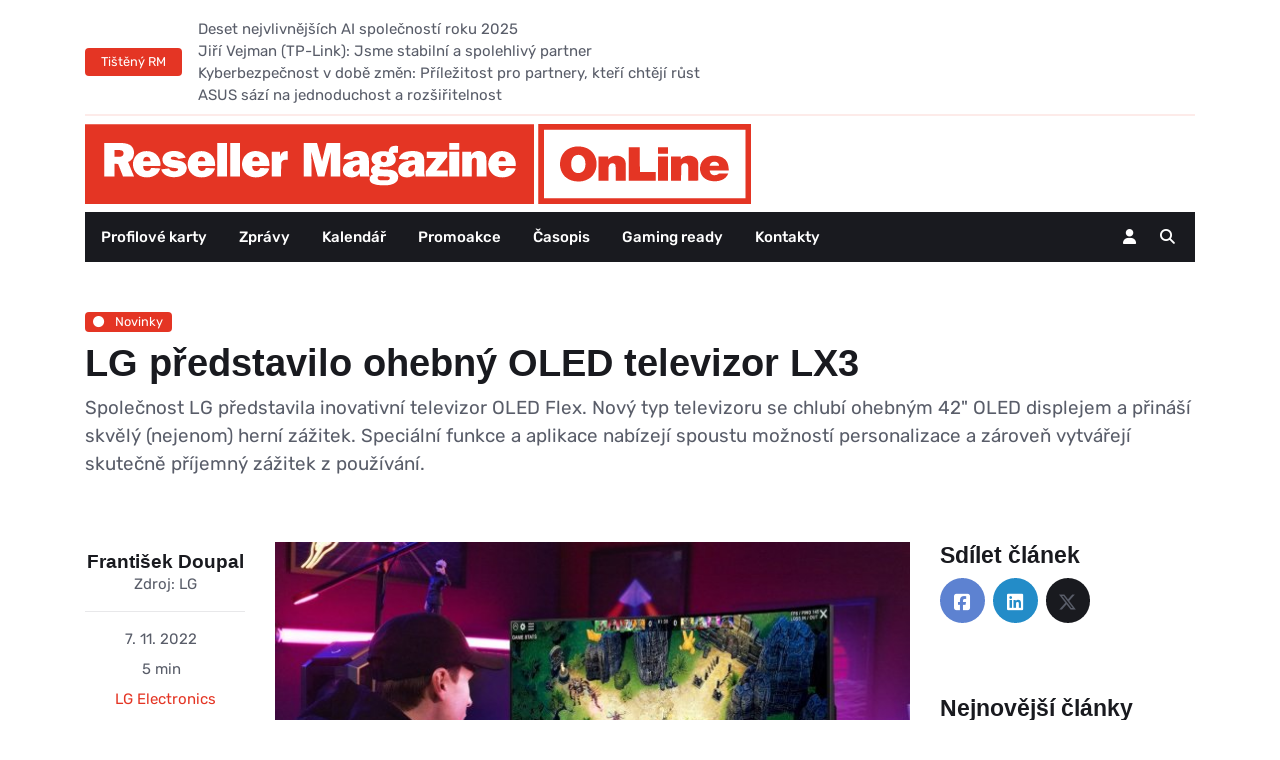

--- FILE ---
content_type: text/html; charset=utf-8
request_url: https://www.rmol.cz/novinky/lg-predstavilo-ohebny-oled-televizor-lx3
body_size: 10052
content:

<!doctype html>
<html lang="cz">

	<head>
<script>
	window.dataLayer = window.dataLayer || [];

	function gtag(){dataLayer.push(arguments);}
	gtag('consent', 'default', {
		'ad_storage': 'denied',
		'ad_user_data': 'denied',
		'ad_personalization': 'denied',
		'analytics_storage': 'denied',
		'functionality_storage': 'denied',
		'personalization_storage': 'denied',
		'security_storage': 'denied',
	});
</script>

<script async src="https://www.googletagmanager.com/gtag/js?id=G-EG72BEE41K"></script>
<script>
    window.dataLayer = window.dataLayer || [];
    function gtag(){ dataLayer.push(arguments); }
    gtag('js', new Date());
    gtag('config', "G-EG72BEE41K", {
        'anonymize_ip': true
    });
</script>

<script type="text/plain" data-category="analytics">
    (function(c,l,a,r,i,t,y){
        c[a]=c[a]||function(){(c[a].q=c[a].q||[]).push(arguments)};
        t=l.createElement(r);t.async=1;t.src="https://www.clarity.ms/tag/"+i;
        y=l.getElementsByTagName(r)[0];y.parentNode.insertBefore(t,y);
    })(window, document, "clarity", "script", "tbjsmavuxd");
</script>

		<meta charset="utf-8">
		<meta name="viewport" content="width=device-width, initial-scale=1, shrink-to-fit=no">

		<meta name="author" content="Onemark.cz - internetová řešení">
		<meta name="robots" content="index, follow">

		<link rel="icon" type="image/png" href="https://www.rmol.cz/dist/front/imgs/favicon/favicon-96x96.png" sizes="96x96" />
		<link rel="icon" type="image/svg+xml" href="https://www.rmol.cz/dist/front/imgs/favicon/favicon.svg" />
		<link rel="shortcut icon" href="https://www.rmol.cz/favicon.ico" />
		<link rel="apple-touch-icon" sizes="180x180" href="https://www.rmol.cz/dist/front/imgs/favicon/apple-touch-icon.png" />

		<!-- Styles -->
		<link rel="stylesheet" type="text/css" href="https://www.rmol.cz/dist/front/styles/styles.css?v=1764221525">

	<title>LG představilo ohebný OLED televizor LX3 | Reseller Magazine Online</title>
	</head>

	<body data-base-url="https://www.rmol.cz">
		<div id="snippet--flashMessages">
		</div>

        <ins
            data-revive-zoneid="24"
            data-revive-id="eeef12e2e90d2335d42c882c1bbd766d"
            class="banner branding"
        >
        </ins>

		<main class="fix-bottom-footer">
            <div class="banner leaderboard">
<ins data-revive-zoneid="27" data-revive-id="eeef12e2e90d2335d42c882c1bbd766d"></ins>
            </div>

            <div class="main-inner">
                <header>
                    <!-- Navbar top -->
                    <div class="navbar-top d-none d-lg-block">
                        <div class="container">
                            <div class="row d-flex align-items-center my-2">
                                <!-- Top bar left -->
                                <div class="col-12 d-sm-flex align-items-center">
                                    <!-- Title -->
                                    <div class="me-3">
									<span class="badge bg-primary p-2 px-3 text-white">
										Tištěný RM
									</span>
                                    </div>


<div class="tiny-slider arrow-end arrow-xs arrow-bordered arrow-round arrow-md-none">
	<div class="tiny-slider-inner"
		 data-autoplay="true"
		 data-hoverpause="true"
		 data-gutter="0"
		 data-arrow="true"
		 data-dots="false"
		 data-items="1">
		<!-- Slider items -->
		<div>
			<a href="https://issuu.com/dcdpublishing/docs/reseller_magazine_11_2025_/s/132634341" class="text-reset btn-link">
				Deset nejvlivnějších AI společností roku 2025
			</a>
		</div>
		<div>
			<a href="https://issuu.com/dcdpublishing/docs/reseller_magazine_11_2025_/s/132622976" class="text-reset btn-link">
				Jiří Vejman (TP-Link): Jsme stabilní a spolehlivý partner
			</a>
		</div>
		<div>
			<a href="https://issuu.com/dcdpublishing/docs/reseller_magazine_11_2025_/s/132633794" class="text-reset btn-link">
				Kyberbezpečnost v době změn: Příležitost pro partnery, kteří chtějí růst
			</a>
		</div>
		<div>
			<a href="https://issuu.com/dcdpublishing/docs/reseller_magazine_11_2025_/s/132661951" class="text-reset btn-link">
				ASUS sází na jednoduchost a rozšiřitelnost
			</a>
		</div>
	</div>
</div>

                                </div>
                            </div>
                            <!-- Divider -->
                            <div class="border-bottom border-2 border-primary opacity-1"></div>
                        </div>
                    </div>

                    <div>
                        <div class="container">
                            <div class="logo-wrap d-sm-flex justify-content-sm-between align-items-sm-center my-2">
                                <a class="logo d-block" href="https://www.rmol.cz">
                                    <img class="light-mode-item" src="https://www.rmol.cz/dist/front/imgs/logo.svg" alt="logo">
                                </a>

                                <div>
                                    <ins data-revive-zoneid="25" data-revive-id="eeef12e2e90d2335d42c882c1bbd766d"></ins>
                                </div>
                            </div>
                        </div>
                    </div>

                    <!-- Navbar START -->
                    <div class="navbar-sticky header-static">
                        <nav class="navbar navbar-dark navbar-expand-lg">
                            <div class="container">
                                <div class="w-100 bg-dark d-flex">

                                    <!-- Responsive navbar toggler -->
                                    <button class="navbar-toggler me-auto" type="button" data-bs-toggle="collapse" data-bs-target="#navbarCollapse" aria-controls="navbarCollapse" aria-expanded="false" aria-label="Toggle navigation">
                                        <span class="text-body-secondary h6 ps-3">Menu</span>
                                        <span class="navbar-toggler-icon"></span>
                                    </button>

                                    <div class="collapse navbar-collapse" id="navbarCollapse">

<ul class="complex-horizontal-menu navbar-nav mr-auto mt-2 mt-lg-0">
    <li class="nav-item">
        <a href="/profilove-karty" class="nav-link">
            Profilové karty
        </a>
    </li>






				<li class="nav-item">
					<a href="/zpravy" class="nav-link" >
						Zprávy <span class="caret"></span>
					</a>
				</li>




				<li class="nav-item">
					<a href="/kalendar" class="nav-link" >
						Kalendář <span class="caret"></span>
					</a>
				</li>




				<li class="nav-item">
					<a href="/promoakce" class="nav-link" >
						Promoakce <span class="caret"></span>
					</a>
				</li>




				<li class="nav-item">
					<a href="/casopis" class="nav-link" >
						Časopis <span class="caret"></span>
					</a>
				</li>




				<li class="nav-item">
					<a href="/gaming-ready" class="nav-link" >
						Gaming ready <span class="caret"></span>
					</a>
				</li>





				<li class="nav-item">
					<a href="/kontakty" class="nav-link" >
						Kontakty <span class="caret"></span>
					</a>
				</li>
</ul>
                                    </div>

                                    <!-- Nav right START -->
                                    <div class="nav flex-nowrap align-items-center me-2">
                                        <div class="nav-item">

                                            <a class="nav-link" href="/login/" data-bs-toggle="tooltip" data-bs-title="Správa profilu">
                                                <i class="fa-solid fa-user"></i>

                                            </a>
                                        </div>


                                        <div class="nav-item">
                                        </div>

                                        <div class="nav-item dropdown nav-search dropdown-toggle-icon-none">
                                            <a class="nav-link text-uppercase dropdown-toggle" role="button" href="#" id="navSearch" data-bs-toggle="dropdown" aria-expanded="false">
                                                <i class="fa-solid fa-magnifying-glass"></i>
                                            </a>
                                            <div class="dropdown-menu dropdown-menu-end shadow rounded p-2" aria-labelledby="navSearch">
<form action="/novinky/lg-predstavilo-ohebny-oled-televizor-lx3" method="post" id="frm-search-searchForm" class="input-group">
    <input name="text" id="frm-search-searchForm-text" required data-nette-rules='[{"op":":filled","msg":"Položka  je povinná."}]' class="form-control border-primary" type="search" placeholder="Hledaný text" aria-label="Search">
    <button name="search" value="Hledej" class="btn btn-primary m-0" type="submit">
        Hledat
    </button>
<input type="hidden" name="formname" value=""><input type="hidden" name="_do" value="search-searchForm-submit"></form>

                                            </div>
                                        </div>
                                    </div>
                                    <!-- Nav right END -->
                                </div>
                            </div>
                        </nav>
                    </div>
                    <!-- Navbar END -->
                </header>

	<div class="page-articleDetail">
		<section class="pt-3 pb-3 pb-lg-5">
			<div class="container">
				<div class="row">
					<div class="col-12">
						<a href="https://www.rmol.cz/novinky" class="badge mb-2 actuality-badge">
							<i class="fas fa-circle me-2 small fw-bold"></i>
							Novinky
						</a>

						<h1>LG představilo ohebný OLED televizor LX3</h1>
					</div>

					<p class="lead">
						Společnost LG představila inovativní televizor OLED Flex. Nový typ televizoru se chlubí ohebným 42" OLED displejem a přináší skvělý (nejenom) herní zážitek. Speciální funkce a aplikace nabízejí spoustu možností personalizace a zároveň vytvářejí skutečně příjemný zážitek z používání.
					</p>
				</div>

			</div>
		</section>

		<section class="pt-0">
			<div class="container position-relative" data-sticky-container>
				<div class="row">
					<!-- Left sidebar START -->
					<div class="col-lg-2">
						<div class="text-start text-lg-center mb-5" data-sticky data-margin-top="80" data-sticky-for="991">
							<div class="position-relative">
								<span class="h5 stretched-link mt-2 mb-0 d-block">
									František Doupal
                                </span>
							</div>

							<span>
								Zdroj: LG
							</span>

							<hr class="d-none d-lg-block">

							<ul class="list-inline list-unstyled">
								<li class="list-inline-item d-lg-block my-lg-2">
									7. 11. 2022
								</li>
								<li class="list-inline-item d-lg-block my-lg-2">
									5 min
								</li>
								<li class="list-inline-item d-lg-block my-lg-2">
										<a href="/vyrobce/lg-electronics">
											LG Electronics
										</a>
								</li>
							</ul>

							<ul class="list-inline text-primary-hover mt-0 mt-lg-3">
								<li class="list-inline-item">
									<a class="text-body" href="/tagy/televizory">
										#Televizory
									</a>
								</li>
								<li class="list-inline-item">
									<a class="text-body" href="/tagy/gaming">
										#Gaming
									</a>
								</li>
								<li class="list-inline-item">
									<a class="text-body" href="/tagy/televize">
										#Televize
									</a>
								</li>
								<li class="list-inline-item">
									<a class="text-body" href="/tagy/oled">
										#OLED
									</a>
								</li>
								<li class="list-inline-item">
									<a class="text-body" href="/tagy/hry">
										#Hry
									</a>
								</li>
							</ul>
						</div>
					</div>

					<div class="col-lg-7 mb-5">
						<div class="tinyMceText">
								<img src="https://www.rmol.cz/files/20251104/20/1762283841_890201-articleThumb.jpg" alt="LG představilo ohebný OLED televizor LX3" class="img-fluid mb-4">

							<p>LG představilo první ohebný 42″ televizor na světě, který ocení především hráči. LG OLED Flex je ideální jak pro hraní na konzolích, počítačích nebo v&nbsp;cloudu, ale také pro sledování obsahu v televizi nebo prostřednictvím streamovacích služeb. Displej modelu LX3 lze využít klasicky jako plochý televizor, nebo televizor se zakřivením (900R). Televizor uživatelům umožňuje vybrat si ideální úroveň prohnutí, jaký každý uživatel sám preferuje.<br /><br /><strong style="font-size: 14.4px;">Skvělý obraz pro komfortní sledování</strong></p><p>Převratný tvar displeje LG OLED Flex, který LG představilo na letošním IFA veletrhu, je díky technologii LG OLED bez podsvícení a se samosvítícími pixely. Ať už plochý, nebo zakřivený, LX3 je vybaven technologií LG OLED evo a poskytuje stejnou výjimečnou kvalitu obrazu a výkon, díky nimž se LG OLED stal volbou náročných spotřebitelů po celém světě. Díky nekonečnému kontrastu, hluboké černé, přesným barvám (100% certifikovaná věrnost barev), době odezvy 0,1 milisekundy a nízkému zpoždění na vstupu budou mít uživatelé pocit, že jsou součástí dění na obrazovce.</p><p><img class="image-vlastni_orez right" src="https://www.rmol.cz/files/20251104/20/1762283848_381572-original.jpg" alt="" width="300" /></p><p>Kromě realistické kvality obrazu, kterou zajišťují inteligentní procesor α (Alpha) 9 generace 5 a jedinečné algoritmy zpracování obrazu, nabízí LG OLED FLEX také vynikající komfort pro oči, o čemž svědčí několik certifikací, které dokazují, že obraz je bez blikání a škodlivého oslnění. Obrazovka OLED modelu LX3 je šetrnější k očím a umožňuje uživatelům vychutnat si delší dobu hraní a sledování oblíbených pořadů, aniž by pociťovali únavu očí. Aplikace super antireflexní vrstvy (SAR) pomáhá zabránit světelným odrazům, takže uživatelé mohou soustředit svou veškerou pozornost na dění na obrazovce.<br /><br /><strong style="font-size: 14.4px;">Přizpůsobitelný ohybný displej</strong></p><p>Díky možnostem přizpůsobení se ohebný 42" displej nepodobá ničemu jinému na trhu. Uživatelé mohou rychle nastavit zakřivení displeje LX3 na jednu ze tří dostupných předvoleb pomocí vyhrazeného tlačítka na dálkovém ovladači. Funkci lze ovládat také manuálně, a to v pětiprocentních krocích ve 20 různých úrovních. Obrazovku monitoru lze navíc naklonit až o 10 stupňů směrem k uživateli nebo až o 5 stupňů od něj. Výškově nastavitelný stojan lze posunovat nahoru a dolů o 140 milimetrů, což zaručuje ergonomické pohodlí.<br /><br /></p><p><strong>Perfektní zážitek z&nbsp;hraní her</strong></p><p>Model LX3 je vybavený jedinečnými funkcemi a vlastnostmi, které uživatelům umožňují lepší kontrolu při hraní. Hráči si například mohou nastavit velikost obrazu na displeji podle svých individuálních preferencí nebo podle žánru hry, kterou hrají. Fanoušci RPG titulů, závodních her nebo plošinovek budou chtít pravděpodobně využít všech 42 palců obrazovky, zatímco hráči RTS strategií nebo FPS stříleček mohou dát přednost obrazu o velikosti 32 nebo 27 palců, který jim umožní vidět na první pohled vše, co se v herním prostředí děje. Funkce změny velikosti obrazu je snadno přístupná z nabídky Gaming Dashboard, kde si mohou uživatelé zvolit také pozici menšího obrazu na displeji nahoře, dole nebo uprostřed.</p><p><img class="image-vlastni_orez right" src="https://www.rmol.cz/files/20251104/20/1762283849_455592-original.gif" alt="" width="570" /></p><p>Nová aplikace Game, která je exkluzivní přímo pro LX3, podporuje vlastní spořiče obrazovky, nabízí zkratky k oblíbeným aplikacím jako Twitch a YouTube a poskytuje seznam připojených externích vstupních zařízení. A to vše na jedné obrazovce. Aplikace LG Gaming Optimizer, upravená pro LG OLED Flex, přidává k rozmanité nabídce obrazových a zvukových možností také vlastní nastavení zvuku pro konkrétní herní žánry. Speciální stránka pro nastavení zvuku ve hrách obsahuje ekvalizér, přepínače pro AI Game Sound a Dolby Atmos a nabízí přístup k pokročilým nastavením zvuku.</p><p>Hráči také jistě ocení režim Multi View, který umožňuje zobrazit obsah ze dvou různých zdrojů současně a vybrat si, který zvuk chtějí slyšet. Mohou tak hrát počítačovou nebo konzolovou hru a zároveň sledovat videa z YouTube streamovaná z chytrého telefonu.<br /><br /></p><p><strong>Čistý zvuk z mikrofonu i předního reproduktoru</strong></p><p>Pro maximální pohodlí umožňuje funkce Switching Hub používat vestavěný mikrofon a jakákoli zařízení připojená přes porty USB k&nbsp;televizoru. Stisknutím tlačítka přepínání zdrojů na boku stojanu LX3 mohou uživatelé přehazovat zdroje mezi PC a televizorem, aniž by museli cokoli fyzicky odpojovat a znovu připojovat. Vestavěný mikrofon navíc poskytuje účinné potlačení ozvěny pro křišťálově čistý hlasový chat.</p><p><img class="image-vlastni_orez right" src="https://www.rmol.cz/files/20251104/20/1762283849_633783-original.jpg" alt="" width="570" /></p><p>LX3 také poskytuje vynikající zvuk díky dvěma předním 40W reproduktorům, které zlepšují zážitek z hraní her a sledování obsahu. A díky podpoře Dolby Atmos dodává televizor zvuku větší čistotu a hloubku.<br /><br /><strong style="font-size: 14.4px;">Hladký provoz bez sekání</strong></p><p>Řada televizorů OLED od LG nabízí skvělý herní zážitek z velké obrazovky, a to díky podpoře her v DolbyVision při frekvenci 4K 120 Hz a nejnovějším funkcím HDMI 2.1, jako je variabilní obnovovací frekvence (VRR) a režim automatického snížení latence (ALLM). Kromě toho je ohebný displej LG kompatibilní s technologií G-SYNC a certifikovaný pro AMD FreeSync Premium, což zajišťuje obraz bez trhání a zadrhávání.</p><p>Pro doplnění uživatelského zážitku má LG OLED Flex přizpůsobitelnou funkci osvětlení v zadní části. Osvětlení nabízí pět režimů, z nichž si uživatelé mohou vybrat dle nálady nebo typu hry.</p>
						</div>



						<div class="mt-5 profile-card-wrap">
							<h2 class="my-4">
								Profilová karta firmy
							</h2>

<div class="profile-card">
	<div class="row">
		<div class="col-md-3">
    <img src="https://www.rmol.cz/files/20251104/13/1762258590_389377-companyLogo.jpg" alt="LG Electronics" class="img-fluid">
		</div>
		<div class="col-md-9">
			<h3>
				LG Electronics
			</h3>

			<p>
				Společnost LG Electronics je globálním lídrem v oblasti inovací technologií a spotřební elektroniky s působností téměř ve všech zemích světa. Zaměstnává více než 74 000 lidí.

LG je předním výrobcem spotřebních a komerčních produktů, od televizorů, domácích spotřebičů, klimatizací a monitorů, až po automobilové komponenty a řešení. Její prémiové značky LG SIGNATURE a inteligentní platforma LG ThinQ jsou celosvětově uznávané.
			</p>


            <a href="/vyrobce/lg-electronics">
                Více informací na profilové kartě společnosti
            </a>
		</div>
	</div>
</div>
						</div>

						<div class="mt-5 similar-articles">
							<h2 class="my-4">
								Podobné články
							</h2>

<div class="article-list">

<div class="card">
    <div class="row g-3">
        <div class="col-4">
            <img class="rounded-3" src="https://www.rmol.cz/files/20251124/09/1763974311_175701-articleThumb.jpg" alt="Samsung do ČR přináší Micro RGB televizory. Zaujmou přesnými barvami i kontrastem">
        </div>
        <div class="col-8 textual-part">
            <a href="#" class="badge actuality-badge">
                <i class="fas fa-circle me-2 small fw-bold"></i>Novinky
            </a>

            <h3 class="h5">
                <a href="/novinky/samsung-do-cr-prinasi-micro-rgb-televizory-zaujmou-presnymi-barvami-i-kontrastem" class="btn-link text-reset stretched-link fw-bold">
                    Samsung do ČR přináší Micro RGB televizory. Zaujmou přesnými barvami i kontrastem
                </a>
            </h3>



            <!-- Card info -->
            <ul class="nav nav-divider align-items-center d-none d-sm-inline-block small">
                <li class="nav-item">
                    <div class="nav-link">
                        <div class="d-flex align-items-center position-relative">
                            <span>
                                František Doupal
                            </span>
                        </div>
                    </div>
                </li>
                <li class="nav-item">
                    25. 11. 2025

                </li>
            </ul>
        </div>
    </div>
</div>

<div class="card">
    <div class="row g-3">
        <div class="col-4">
            <img class="rounded-3" src="https://www.rmol.cz/files/20251104/13/1762260589_356582-articleThumb.jpg" alt="LG MAGNIT Active Micro LED přináší novou éru luxusního domácího kina">
        </div>
        <div class="col-8 textual-part">
            <a href="#" class="badge actuality-badge">
                <i class="fas fa-circle me-2 small fw-bold"></i>Novinky
            </a>

            <h3 class="h5">
                <a href="/novinky/lg-magnit-active-micro-led-prinasi-novou-eru-luxusniho-domaciho-kina" class="btn-link text-reset stretched-link fw-bold">
                    LG MAGNIT Active Micro LED přináší novou éru luxusního domácího kina
                </a>
            </h3>



            <!-- Card info -->
            <ul class="nav nav-divider align-items-center d-none d-sm-inline-block small">
                <li class="nav-item">
                    <div class="nav-link">
                        <div class="d-flex align-items-center position-relative">
                            <span>
                                František Doupal
                            </span>
                        </div>
                    </div>
                </li>
                <li class="nav-item">
                    4. 11. 2025

                </li>
            </ul>
        </div>
    </div>
</div>

<div class="card">
    <div class="row g-3">
        <div class="col-4">
            <img class="rounded-3" src="https://www.rmol.cz/files/20251104/13/1762260808_358068-articleThumb.jpg" alt="Nová generace hotelových televizorů Philips přináší Ambilight a další vylepšení">
        </div>
        <div class="col-8 textual-part">
            <a href="#" class="badge actuality-badge">
                <i class="fas fa-circle me-2 small fw-bold"></i>Novinky
            </a>

            <h3 class="h5">
                <a href="/novinky/nova-generace-hotelovych-televizoru-philips-prinasi-ambilight-a-dalsi-vylepseni" class="btn-link text-reset stretched-link fw-bold">
                    Nová generace hotelových televizorů Philips přináší Ambilight a další vylepšení
                </a>
            </h3>



            <!-- Card info -->
            <ul class="nav nav-divider align-items-center d-none d-sm-inline-block small">
                <li class="nav-item">
                    <div class="nav-link">
                        <div class="d-flex align-items-center position-relative">
                            <span>
                                František Doupal
                            </span>
                        </div>
                    </div>
                </li>
                <li class="nav-item">
                    30. 10. 2025

                </li>
            </ul>
        </div>
    </div>
</div>

<div class="card">
    <div class="row g-3">
        <div class="col-4">
            <img class="rounded-3" src="https://www.rmol.cz/files/20251104/14/1762262097_262040-articleThumb.jpg" alt="TCL na veletrhu IFA 2025: Technologické inovace i olympijský duch ">
        </div>
        <div class="col-8 textual-part">
            <a href="#" class="badge actuality-badge">
                <i class="fas fa-circle me-2 small fw-bold"></i>Novinky
            </a>

            <h3 class="h5">
                <a href="/novinky/tcl-na-veletrhu-ifa-2025-technologicke-inovace-i-olympijsky-duch" class="btn-link text-reset stretched-link fw-bold">
                    TCL na veletrhu IFA 2025: Technologické inovace i olympijský duch 
                </a>
            </h3>



            <!-- Card info -->
            <ul class="nav nav-divider align-items-center d-none d-sm-inline-block small">
                <li class="nav-item">
                    <div class="nav-link">
                        <div class="d-flex align-items-center position-relative">
                            <span>
                                František Doupal
                            </span>
                        </div>
                    </div>
                </li>
                <li class="nav-item">
                    11. 9. 2025

                </li>
            </ul>
        </div>
    </div>
</div>
</div>
						</div>
					</div>

					<div class="col-lg-3">
						<div data-sticky data-margin-top="80" data-sticky-for="991">
							<h4>Sdílet článek</h4>


<ul class="nav text-white-force">
	<li class="nav-item">
		<a class="nav-link icon-md rounded-circle me-2 mb-2 p-0 fs-5 bg-facebook" href="http://www.facebook.com/sharer.php?u=https://www.rmol.cz/novinky/lg-predstavilo-ohebny-oled-televizor-lx3">
			<i class="fab fa-facebook-square align-middle"></i>
		</a>
	</li>

	<li class="nav-item">
		<a class="nav-link icon-md rounded-circle me-2 mb-2 p-0 fs-5 bg-linkedin" href="https://www.linkedin.com/shareArticle?url=https://www.rmol.cz/novinky/lg-predstavilo-ohebny-oled-televizor-lx3">
			<i class="fab fa-linkedin align-middle"></i>
		</a>
	</li>

	<li class="nav-item">
		<a class="nav-link icon-md rounded-circle me-2 mb-2 p-0 fs-5 bg-dark" href="https://x.com/intent/tweet?text=https://www.rmol.cz/novinky/lg-predstavilo-ohebny-oled-televizor-lx3">
			<i class="fab fa-x-twitter align-middle"></i>
		</a>
	</li>
</ul>

							<!-- Advertisement -->
                            <div class="mt-4">
<ins data-revive-zoneid="26" data-revive-id="eeef12e2e90d2335d42c882c1bbd766d"></ins>
                            </div>

                            <div class="row">
                                <div class="recent-posts-wrap col-12 col-sm-6 col-lg-12">
                                    <h2 class="mt-4 mb-3 h4">
                                        Nejnovější články
                                    </h2>


<div class="article-list">

<div class="card">
    <div class="row g-3">
        <div class="col-4">
            <img class="rounded-3" src="https://www.rmol.cz/files/20251127/10/1764235834_141721-articleThumbSquare.jpg" alt="Dell: tablety Pro Rugged 10 a 12">
        </div>
        <div class="col-8 textual-part">
            <a href="#" class="badge product-badge">
                <i class="fas fa-circle me-2 small fw-bold"></i>Produkty
            </a>

            <h3 class="h5">
                <a href="/produkty/dell-tablety-pro-rugged-10-a-12" class="btn-link text-reset stretched-link fw-bold">
                    Dell: tablety Pro Rugged 10 a 12
                </a>
            </h3>



            <!-- Card info -->
            <ul class="nav nav-divider align-items-center d-none d-sm-inline-block small">
                <li class="nav-item">
                    30. 11. 2025

                </li>
            </ul>
        </div>
    </div>
</div>

<div class="card">
    <div class="row g-3">
        <div class="col-4">
            <img class="rounded-3" src="https://www.rmol.cz/files/20251119/08/1763536198_725007-articleThumbSquare.jpg" alt="TP-Link: gigabitový PoE switch Omada SG2206MP">
        </div>
        <div class="col-8 textual-part">
            <a href="#" class="badge product-badge">
                <i class="fas fa-circle me-2 small fw-bold"></i>Produkty
            </a>

            <h3 class="h5">
                <a href="/produkty/tp-link-gigabitovy-poe-switch-omada-sg2206mp" class="btn-link text-reset stretched-link fw-bold">
                    TP-Link: gigabitový PoE switch Omada SG2206MP
                </a>
            </h3>



            <!-- Card info -->
            <ul class="nav nav-divider align-items-center d-none d-sm-inline-block small">
                <li class="nav-item">
                    29. 11. 2025

                </li>
            </ul>
        </div>
    </div>
</div>

<div class="card">
    <div class="row g-3">
        <div class="col-4">
            <img class="rounded-3" src="https://www.rmol.cz/files/20251128/07/1764312963_612597-articleThumbSquare.webp" alt="Společnost Hewlett Packard Enterprise ocenila Partnery roku 2025">
        </div>
        <div class="col-8 textual-part">
            <a href="#" class="badge actuality-badge">
                <i class="fas fa-circle me-2 small fw-bold"></i>Novinky
            </a>

            <h3 class="h5">
                <a href="/novinky/spolecnost-hewlett-packard-enterprise-ocenila-partnery-roku-2025" class="btn-link text-reset stretched-link fw-bold">
                    Společnost Hewlett Packard Enterprise ocenila Partnery roku 2025
                </a>
            </h3>



            <!-- Card info -->
            <ul class="nav nav-divider align-items-center d-none d-sm-inline-block small">
                <li class="nav-item">
                    28. 11. 2025

                </li>
            </ul>
        </div>
    </div>
</div>

<div class="card">
    <div class="row g-3">
        <div class="col-4">
            <img class="rounded-3" src="https://www.rmol.cz/files/20251127/10/1764234515_232329-articleThumbSquare.jpg" alt="Anker posiluje pozici v ČR a SR a jmenuje Vojtěcha Lhotu do funkce country managera">
        </div>
        <div class="col-8 textual-part">
            <a href="#" class="badge personal-badge">
                <i class="fas fa-circle me-2 small fw-bold"></i>Personálie
            </a>

            <h3 class="h5">
                <a href="/personalie/anker-posiluje-pozici-v-cr-a-sr-a-jmenuje-vojtecha-lhotu-do-funkce-country-managera" class="btn-link text-reset stretched-link fw-bold">
                    Anker posiluje pozici v ČR a SR a jmenuje Vojtěcha Lhotu do funkce country managera
                </a>
            </h3>



            <!-- Card info -->
            <ul class="nav nav-divider align-items-center d-none d-sm-inline-block small">
                <li class="nav-item">
                    28. 11. 2025

                </li>
            </ul>
        </div>
    </div>
</div>

<div class="card">
    <div class="row g-3">
        <div class="col-4">
            <img class="rounded-3" src="https://www.rmol.cz/files/20251127/10/1764234097_603989-articleThumbSquare.webp" alt="Konica Minolta se v České republice a na Slovensku se stala výhradním dodavatelem kamer i-PRO">
        </div>
        <div class="col-8 textual-part">
            <a href="#" class="badge distribution-badge">
                <i class="fas fa-circle me-2 small fw-bold"></i>Distribuce
            </a>

            <h3 class="h5">
                <a href="/distribuce/konica-minolta-se-v-ceske-republice-a-na-slovensku-se-stala-vyhradnim-dodavatelem-kamer-i-pro" class="btn-link text-reset stretched-link fw-bold">
                    Konica Minolta se v České republice a na Slovensku se stala výhradním dodavatelem kamer i-PRO
                </a>
            </h3>



            <!-- Card info -->
            <ul class="nav nav-divider align-items-center d-none d-sm-inline-block small">
                <li class="nav-item">
                    28. 11. 2025

                </li>
            </ul>
        </div>
    </div>
</div>
</div>
                                </div>
                            </div>

							<div class="mt-4 text-center">
<ins data-revive-zoneid="28" data-revive-id="eeef12e2e90d2335d42c882c1bbd766d"></ins>
							</div>
						</div>
					</div>
					<!-- Right sidebar END -->
				</div>
			</div>
		</section>
	</div>
            </div>

		</main>

		<footer>
			<div class="top-part">
				<div class="container">
					<div class="row pt-3">
						<div class="col-md-3 logotypes">
                            <a href="https://www.dcd.cz/" target="_blank">
                                <img src="https://www.rmol.cz/dist/front/imgs/logo-dcd-white.webp" alt="Logo DCD" class="img-fluid">
                            </a>
						</div>
						<div class="col-md-5">
							<p class="text-body-secondary">
								RMOL.CZ je B2B zpravodajský portál pro prodejce ICT z ČR a SR.
								<a href="/login/registration/" target="_blank">
                                    Po registraci
                                </a>
                                můžete kromě newsletteru RMOL Weekly se shrnutím novinek z uplynulého týdne odebírat také tištěnou či digitální edici Reseller Magazinu nebo mailing Gaming Ready zaměřený na počítačové hraní.
							</p>
						</div>
						<div class="col-md-4">

<form action="/novinky/lg-predstavilo-ohebny-oled-televizor-lx3" method="post" id="frm-recipientForm-form" class="">

	<div class="row">
		<div class="col-6">
			<input type="email" name="email" id="frm-recipientForm-form-email" required data-nette-rules='[{"op":":filled","msg":"Položka E-mail je povinná."},{"op":":email","msg":"Položka E-mail neodpovídá platné emailové adrese."}]' class="form-control" placeholder="Zadejte váš e-mail">
		</div>

		<div class="col-6">
			<button type="submit" name="_submit" value="Odeslat" class="btn btn-primary m-0">
				Přihlásit k odběru
			</button>
		</div>
	</div>

	<div class="text-body-secondary mt-2">
        Přihlášením k odběru RMOL Weekly souhlasíte s
		<a href="https://www.rmol.cz/ochrana-dat" class="text-decoration-underline text-reset">
            Zpracováním osobních údajů
        </a>
	</div>
<input type="hidden" name="formname" value=""><input type="hidden" name="formCreated" value="1764506447"><input type="hidden" name="_do" value="recipientForm-form-submit"></form>


                            <div class="follow-us">
                                <a href="https://cz.linkedin.com/company/dcd-publishing-s-r-o-" target="_blank">
                                    <h4>Sledujte nás na Linkedinu</h4>
                                    <img src="https://www.rmol.cz/dist/front/imgs/icons/linkedin.webp" alt="Ikona Linkedin">
                                </a>
                            </div>
						</div>
					</div>

					<hr>

					<div class="row pt-5">
						<!-- Footer Widget -->
						<div class="col-md-6 col-lg-3 mb-4">
							<h5 class="mb-4 text-white">
								Rubriky
							</h5>

							<ul class="nav flex-column text-primary-hover">
								<li class="nav-item">
                                    <a class="nav-link pt-0" href="/zpravy">
                                        Aktuality
                                    </a>
                                </li>
								<li class="nav-item">
                                    <a class="nav-link" href="/produkty">
                                        Produkty
                                    </a>
                                </li>
								<li class="nav-item">
                                    <a class="nav-link" href="/distribuce">
                                        Distribuce
                                    </a>
                                </li>
								<li class="nav-item">
                                    <a class="nav-link" href="/analyzy">
                                        Analýzy
                                    </a>
                                </li>
								<li class="nav-item">
                                    <a class="nav-link" href="/rozhovory">
                                        Rozhovory
                                    </a>
                                </li>
								<li class="nav-item">
                                    <a class="nav-link" href="/setkani">
                                        Setkání
                                    </a>
                                </li>
								<li class="nav-item">
                                    <a class="nav-link" href="/personalie">
                                        Personálie
                                    </a>
                                </li>
							</ul>
						</div>

						<div class="col-sm-6 col-lg-5 h-100">
                            <div class="row">
                                <div class="col-md-6">
                                    <h5 class="mb-4 text-white">
                                        Redakce
                                    </h5>

                                    <p class="text-white">
                                        František Doupal<br>
                                        Redaktor RMOL.CZ<br>
                                        <a href="tel.:+420 602 543 290" class="text-white">+420 602 543 290</a><br>
                                        <a href="mailto:doupal@dcd.cz" class="text-white">doupal@dcd.cz</a>
                                    </p>

                                    <a href="/kontakty" class="text-uppercase">
                                        Všechny kontakty
                                    </a>
                                </div>

                                <div class="col-md-6">
                                    <h5 class="mb-4 text-white">
                                        Inzerce
                                    </h5>

                                    <p class="text-white">
                                        Lenka Hortvíková<br>
                                        Key Account Manager<br>
                                        <a href="tel.:+420 602 275 955" class="text-white">+420 602 275 955</a><br>
                                        <a href="mailto:hortvikova@dcd.cz" class="text-white">hortvikova@dcd.cz</a>
                                    </p>

                                    <a href="https://indd.adobe.com/view/0213d102-91ea-4c9a-813a-ea5cc093d6bd" class="text-uppercase" target="_blank">
                                        MEDIA INFO
                                    </a>
                                </div>
                            </div>

                            <p class="text-white text-center mt-5">
                                Vydává DCD Publishing, s. r. o.
                            </p>
                        </div>

						<!-- Footer Widget -->
						<div class="col-sm-6 col-lg-4 mb-4">
							<h5 class="mb-4 text-white">Napište nám</h5>


<div id="snippet-contactForm-">
	<form action="/novinky/lg-predstavilo-ohebny-oled-televizor-lx3" method="post" id="frm-contactForm-emailForm" class="form">

		<div class="row">
			<div class="col-md-6">
				<div class="form-group" data-form-group-name="name">
					<input type="text" name="name" id="frm-contactForm-emailForm-name" required data-nette-rules='[{"op":":filled","msg":"Položka Jméno a příjmení * je povinná."}]' class="form-control" placeholder="Jméno a příjmení *">
				</div>
			</div>

			<div class="col-md-6">
				<div class="form-group" data-form-group-name="name">
					<input type="text" name="email" id="frm-contactForm-emailForm-email" required data-nette-rules='[{"op":":filled","msg":"Položka E-mail je povinná."},{"op":":email","msg":"Položka E-mail neodpovídá platné emailové adrese."}]' class="form-control" placeholder="E-mail *">
				</div>
			</div>
		</div>

		<textarea name="message" rows="5" id="frm-contactForm-emailForm-message" required data-nette-rules='[{"op":":filled","msg":"Položka Zpráva * je povinná."}]' class="form-control"></textarea>

		<p class="text-body-secondary text-end mt-2 mb-2">
			Položky označené * jsou povinné
		</p>

		<div class="d-flex justify-content-end">
			<input type="submit" name="_submit" value="Odeslat" class="btn btn-primary end" placeholder="E-mail *">
		</div>
	<input type="hidden" name="formname" value=""><input type="hidden" name="_do" value="contactForm-emailForm-submit"></form>

</div>
						</div>
					</div>
				</div>
			</div>

			<div class="bottom-part">
				<div class="container">
					<div class="d-flex justify-content-between align-items-center">
						&copy; 2025


<ul class="simple-horizontal-menu">


		<li>
			<a href="/ochrana-dat" >Ochrana dat</a>
		</li>


		<li>
			<a href="/autorska-prava" >Autorská práva</a>
		</li>


		<li>
			<a href="/cookies" >Cookies</a>
		</li>


		<li>
			<a href="/jak-na-rmol-cz" >Jak na RMOL.CZ</a>
		</li>
</ul>
					</div>
				</div>
			</div>
		</footer>

		<!-- Libs init file -->
		<script src="https://www.rmol.cz/dist/front/js/application.js?v=1763468986"></script>
        <script async src="https://openads.rmol.cz/delivery/asyncjs.php"></script>
	</body>
</html>


--- FILE ---
content_type: image/svg+xml
request_url: https://www.rmol.cz/dist/front/imgs/logo.svg
body_size: 11138
content:
<svg xmlns="http://www.w3.org/2000/svg" width="9647" height="1159"><path d="M0 3h6501v1156H0V3zm280 272v487h147V577l52 1a18721.645 18721.645 0 0 1 28.262 71.887l1.167 2.985c4.096 10.475 8.203 20.945 12.31 31.416a92026.58 92026.58 0 0 1 25.929 66.15l.985 2.51.899 2.298.779 1.99A123.839 123.839 0 0 1 551 762h159c-.902-4.509-2.246-8.374-4-12.578l-.931-2.262c-1.019-2.472-2.044-4.94-3.069-7.41l-2.166-5.248A10141.83 10141.83 0 0 0 693 718l-2.164-5.22c-2.824-6.813-5.649-13.625-8.477-20.435a8342.096 8342.096 0 0 1-15.349-37.262 8672.602 8672.602 0 0 0-16.57-40.134c-3.996-9.62-7.98-19.246-11.928-28.886l-1.108-2.703c-1.745-4.262-3.488-8.524-5.228-12.788-2.959-7.238-5.935-14.454-9.176-21.572l1.938-.25c25.238-6.181 49.302-27.649 62.802-49.151 8.3-13.747 13.535-28.009 17.26-43.599l.543-2.172c5.389-22.47 5.166-51.46-.543-73.828l-.602-2.438c-7.665-30.173-25.09-55.679-51.46-72.625-52.979-31.245-114.418-30.273-173.943-30.144-6.929.015-13.857.016-20.786.018-18.216.01-36.431.038-54.647.064L280 275zm1635 0v487h142V275h-142zm187 0v487h142V275h-142zm1067 0v487h113l-.367-25.713a316842.84 316842.84 0 0 1-1.378-97.742c-.192-13.663-.386-27.327-.582-40.99-.202-14.113-.401-28.226-.597-42.339-.11-7.888-.22-15.775-.335-23.663-.6-41.187-.867-82.361-.741-123.553l.761 2.873 8.614 32.502.734 2.77a276907.777 276907.777 0 0 0 26.548 100.099A133434.615 133434.615 0 0 1 3337.125 631l.662 2.5c5.623 21.227 11.26 42.45 16.916 63.668l.777 2.914c5.502 20.64 11.012 41.279 16.52 61.918h95c6.513-24.997 6.513-24.997 13.02-49.996l.697-2.682a88598.87 88598.87 0 0 0 20.5-79 454609.07 454609.07 0 0 0 24.806-95.726l4.329-16.71C3539.84 481.24 3549.41 444.618 3559 408c.032 20.792.051 41.583.063 62.375v2.416c.035 64.046-.263 128.088-.69 192.133a139514.447 139514.447 0 0 0-.087 13.225l-.017 2.578c-.027 4.072-.055 8.145-.084 12.217l-.016 2.33-.045 6.157c-.13 20.192-.124 40.374-.124 60.569h140V275h-200c-19.08 78.366-19.08 78.366-38.071 156.754l-2.034 8.416a64238.226 64238.226 0 0 0-11.855 49.117c-1.452 6.026-2.904 12.052-4.358 18.077-.82 3.402-1.64 6.805-2.458 10.208-.87 3.624-1.744 7.247-2.619 10.87l-.766 3.2-.698 2.884c-.198.822-.395 1.645-.6 2.492C3434 539 3434 539 3433 541l-.705-2.577c-12.161-44.448-24.34-88.891-36.553-133.325a72720.472 72720.472 0 0 1-27.764-101.252c-2.635-9.622-5.308-19.233-7.978-28.846h-191zm2107 0v97h143v-97h-143zm-823 47-2.043.633c-18.824 6.076-32.55 18.16-41.957 35.367-7.014 13.958-10.46 29.45-11 45l-1.854-.411c-14.649-3.223-29.239-5.905-44.146-7.589l-3.5-.402c-52.195-4.763-117.428 2.004-159.5 36.402-3.423 2.91-6.729 5.92-10 9l-2.05 1.82c-15.94 14.758-25.393 37.335-26.86 58.84L4150 503l-.121 2.559c-.524 21.252 6.126 42.076 20.559 57.816A256.627 256.627 0 0 0 4176 569l2.246 2.242c9.17 8.65 20.455 14.383 31.754 19.758l-1.844.813c-27.186 12.153-50.214 25.606-62.406 54.25-6.453 17.261-5.39 37.102 1.535 54.09 5.633 11.186 14.974 20.529 25.715 26.847l1 2-2.063.29c-15.368 3.718-30.507 16.778-38.937 29.71-10.21 17.697-13.962 36.92-9 57 6.631 21.577 21.04 35.574 40.559 45.938 47.847 23.478 106.033 25.24 158.441 26.062l3.792.066c61.83.948 133.201-3.572 180.903-47.77 19.152-19.086 27.65-44.42 27.743-70.984-.094-10.082-.429-19.625-3.438-29.312l-.602-1.944c-8.121-25.47-26.01-45.682-49.509-58.179-30.2-15.117-62.54-17.751-95.717-19.13l-7.344-.321c-6.392-.28-12.785-.552-19.177-.823-10.242-.435-20.482-.88-30.723-1.325a11765.9 11765.9 0 0 0-10.64-.454c-8.975-.382-17.951-.766-26.92-1.28l-3.274-.188c-7.462-.86-15.127-2.406-20.094-8.356-2.397-5.707-2.556-11.064-1-17 2.645-5.358 5.953-9.719 11-13 2.777-.242 2.777-.242 5.938.125l3.816.379c2.135.244 4.268.499 6.402.757 54.286 6.43 122.7 3.781 167.766-30.792 20.828-16.705 35.717-37.204 38.882-64.3 2.592-28.648-5.326-55.009-23.804-77.169-5.266-6.09-10.566-12.116-17-17 .277-3.23.945-4.925 2.875-7.563 9.16-7.144 20.283-7.59 31.43-7.535l3.27.005c3.433.005 6.867.018 10.3.03 2.333.006 4.667.01 7 .014 5.708.011 11.417.028 17.125.049a999.986 999.986 0 0 0 1.535-36.602l.13-5.101c.113-4.41.222-8.818.33-13.227.113-4.526.228-9.052.343-13.578.224-8.83.444-17.661.662-26.492-23.062-6.202-59.31-5.215-82 2zm-3209 72-2.764.52c-19.76 3.831-38.575 9.774-56.236 19.48l-3.16 1.676c-27.028 14.92-46.664 39.007-55.809 68.418-7.349 26.673-5.267 54.82 8.282 79.219 3.668 6.388 7.864 12.112 12.687 17.687l2.313 3.063c4.131 4.515 8.867 8.181 13.687 11.937l2.563 2.04c39.694 30.375 97.263 34.859 145.202 40.882 27.621 3.545 27.621 3.545 34.235 11.078 2.626 4.297 2.538 9.106 2 14-2.186 6.559-6.762 10.345-12.773 13.418-6.296 2.76-12.427 4.63-19.227 5.582l-2.21.336c-24.236 3.06-57.223 1.4-77.54-13.586-8.96-7.563-13.538-14.595-17.25-25.75a1273.573 1273.573 0 0 0-42.414 4.566l-5.875.725c-4.052.5-8.104 1.001-12.155 1.505-5.195.645-10.39 1.285-15.585 1.923-4.02.494-8.04.992-12.06 1.49l-5.753.71c-2.66.326-5.32.657-7.98.99l-2.39.29c-3.065.387-5.849.821-8.788 1.801 6.463 33.36 29.63 61.144 57 80 54.396 34.989 128.777 38.787 190.563 25.813 32.255-7.214 62.735-20.36 86.437-43.813l2.414-2.23c20.152-19.01 31.053-47.796 31.94-75.17.261-25.586-7.945-50.644-25.354-69.6l-1.327-1.472c-34.251-37.635-91.838-41.451-139.193-48.387l-3.174-.466a2528.175 2528.175 0 0 0-15.27-2.19c-34.45-4.9-34.45-4.9-43.599-14.048-2.358-5.64-2.578-11.71-.777-17.593 2.746-5.421 7.213-8.62 12.735-10.781 21.415-6.843 49.388-4.878 69.605 4.937 8.915 4.705 16.084 10.693 21.063 19.563L1350 505c5.672.466 11.074-.539 16.635-1.529l2.851-.493a3134.47 3134.47 0 0 0 9.276-1.626l6.465-1.13c4.509-.788 9.017-1.58 13.524-2.375 5.78-1.02 11.56-2.028 17.341-3.033 4.448-.775 8.894-1.555 13.34-2.337 2.13-.374 4.263-.747 6.395-1.117 2.976-.518 5.951-1.044 8.926-1.572l2.671-.46 2.46-.442 2.128-.374c2.189-.564 4.006-1.438 5.988-2.512-17.787-39.913-45.582-66.824-86.472-82.977-25.893-9.61-53.737-12.443-81.153-12.336l-2.926.006c-14.678.047-28.996.52-43.449 3.307zm2530 51c-13.267 14.702-25.979 35.427-30 55 .294 1.674.622 3.343 1 5 15.968 1.567 31.936 3.132 47.904 4.694 7.415.725 14.829 1.451 22.243 2.179l19.386 1.899c3.421.334 6.843.669 10.265 1.006 3.819.375 7.638.748 11.457 1.12l3.442.34 3.152.306 2.738.269c2.132.165 4.274.187 6.413.187l.445-2.492c1.59-7.91 3.924-13.915 8.555-20.508l1.75-2.688c11.39-11.705 27.12-16.17 43.031-16.595 11.995-.143 24.906.507 35.219 7.283l3.125 2c6.169 5.408 9.446 14.592 10.08 22.587l.111 2.714.127 2.959.12 3.053.13 3.11c.106 2.526.208 5.051.307 7.577l-3.307-.042c-10.934-.095-21.735.335-32.63 1.23l-2.448.196c-60.755 4.958-135.709 15.915-177.627 65.07-20.1 24.454-27.474 53.71-24.77 85.078 3.176 27.182 15.515 51.546 36.79 68.925 31.655 24.402 75.039 30.018 113.778 25.772 32.856-4.28 62.365-19.071 83.214-45.229 3.499-4.89 6.764-9.934 10-15l.32 2.883c.401 3.607.812 7.213 1.224 10.82.176 1.546.35 3.092.52 4.639.632 16.895.632 16.895 5.936 31.658 1.746.096 3.496.122 5.245.12l3.447.004 3.814-.01h3.99c3.622 0 7.244-.006 10.866-.013 3.78-.006 7.562-.006 11.343-.008 7.164-.003 14.33-.011 21.494-.021 8.154-.011 16.309-.017 24.464-.022 16.779-.01 33.558-.028 50.337-.05a295684473.198 295684473.198 0 0 0-1.431-4.758l-.806-2.676c-1-3.364-1.936-6.733-2.825-10.129l-.973-3.628c-3.032-13.688-3.261-27.6-3.252-41.55l-.02-5.747a4710.17 4710.17 0 0 1-.029-12.275 7386 7386 0 0 0-.052-19.48 31768.83 31768.83 0 0 1-.112-41.382c-.033-14.878-.07-29.756-.124-44.634-.02-5.387-.035-10.773-.04-16.16.126-70.419.126-70.419-33.77-130.14-63.053-59.74-208.42-48.992-303.566 15.559zm808.405-5.386a170.518 170.518 0 0 1-3.893 3.69c-6.207 5.854-10.956 12.531-15.512 19.696l-2.063 3.207c-6.637 10.928-13.8 24.883-14.937 37.793 1.62 1.62 3.521 1.358 5.763 1.576l3.123.31 3.455.33 3.616.354c3.283.322 6.567.639 9.85.955 3.432.33 6.864.666 10.296 1 5.768.562 11.536 1.121 17.304 1.677 6.668.644 13.337 1.291 20.004 1.941a38219.233 38219.233 0 0 0 27.418 2.665c3.813.371 7.628.739 11.442 1.106l3.437.336 3.148.301 2.734.264c2.131.164 4.272.185 6.41.185l.445-2.238c2.511-11.357 7.002-21.66 16.555-28.762 17.328-11.002 37.55-13.62 57.563-9.813 9.794 2.466 17.867 6.058 23.437 14.813 4.111 8.711 5.066 17.437 5.563 26.938l.13 2.36c.105 1.901.207 3.802.307 5.702l-2.855-.105c-64.957-1.542-151.968 8.952-201.708 54.793A708.463 708.463 0 0 0 4568 586l-2.379 2.16c-20.597 19.165-27.943 46.404-29.809 73.57-.703 25.532 7.114 50.424 23.188 70.27l1.824 2.32c20.22 24.332 53.734 35.126 84.184 38.211 18.33 1.608 36.95 1.179 54.992-2.531l2.3-.472c30.625-6.645 56.36-24.797 73.845-50.602 1.443-2.277 2.73-4.481 3.855-6.926l.297 2.297c.556 4.236 1.126 8.47 1.703 12.703l.455 3.346c.51 3.719 1.026 7.436 1.545 11.154l.503 3.687.497 3.532.438 3.154c.616 3.427 1.605 6.779 2.562 10.127h135c-.758-3.79-1.652-7.06-2.875-10.688-1.68-5.397-2.879-10.738-3.813-16.312l-.36-2.116c-2.071-13.061-2.102-26.17-2.11-39.354l-.015-5.805c-.011-4.145-.02-8.29-.026-12.436-.011-6.577-.031-13.154-.053-19.731a36897.81 36897.81 0 0 1-.15-56.088c-.018-10.343-.047-20.685-.087-31.028-.021-5.456-.037-10.912-.04-16.368-.023-43.566-.598-89.201-33.471-122.074l-2.074-2.074c-35.287-33.2-91.048-36.171-136.864-36.113l-2.712.001c-53.908.099-115.844 7.922-155.945 47.8zM5621 417l-2.418 1.98c-10.327 8.79-18.528 19.893-24.582 32.02v2h-2v-51h-127v360h137l.148-49.637a118533.031 118533.031 0 0 1 .177-49.559c.04-11.011.072-22.023.102-33.034.032-11.313.07-22.626.116-33.938.025-6.35.047-12.698.06-19.048.013-5.982.035-11.965.064-17.948.01-2.189.015-4.378.017-6.567.044-39.048.044-39.048 12.316-52.269l1.555-1.68c7.475-7.188 16.582-8.9 26.664-8.72 8.57.368 14.733 2.29 20.996 8.279 11.716 13.92 10.23 35.473 10.217 52.51l.031 6.952c.028 6.245.037 12.49.043 18.735.01 6.543.036 13.087.06 19.63.04 10.968.067 21.936.088 32.904a26333.485 26333.485 0 0 0 .09 36.002l.06 18.397c.084 26.33.137 52.66.196 78.991h138c.03-42.701.03-42.701.049-85.402a594837.062 594837.062 0 0 1 .007-19.512c.004-11.64.012-23.281.021-34.922.01-11.969.015-23.938.017-35.907.001-6.713.004-13.427.012-20.14.007-6.333.009-12.666.007-19 0-2.31.002-4.62.006-6.93.03-18.279-.034-36.58-2.806-54.687l-.527-3.448c-4.214-26.01-14.444-53.598-36.515-69.72-42.626-29.623-112.28-29.475-152.271 4.668zM849 396l-2.723.504c-49.18 9.338-90.26 36.731-118.734 77.707-19.42 28.58-32.411 63.204-32.781 98.039l-.03 2.325c-.177 17.491.135 34.325 4.268 51.425l.65 2.725c11.551 46.98 40.776 89.175 81.975 114.837 35.102 21.224 74.762 29.654 115.5 29.688l2.232.002c57.656-.083 110.182-17.849 151.248-58.854 15.979-16.816 27.614-37.504 35.707-59.148l.898-2.4c1.61-4.37 1.61-4.37.79-8.85-16.603-1.045-33.205-2.088-49.808-3.13-7.71-.483-15.418-.967-23.127-1.452l-20.158-1.266c-3.558-.222-7.116-.446-10.673-.67-3.972-.251-7.944-.5-11.916-.748l-3.573-.226-3.284-.204-2.847-.18A134.34 134.34 0 0 0 955 636l-.664 2.676c-3.647 13.803-8.995 25.728-21.746 33.367-10.615 5.648-19.457 7.304-31.34 7.27l-3.344.048c-14.196.009-27.653-3.735-38.289-13.556C845.285 649.81 844.082 630.565 843 610h247c11.567-34.7-3.493-85.578-18.624-116.618-8.383-16.51-19.645-31.017-32.376-44.382l-2.102-2.297c-25.047-26.497-61.114-42.002-96.148-49.515l-2.754-.592c-15.302-3.065-30.61-3.979-46.183-3.909l-2.572.006c-13.606.049-26.85.726-40.241 3.307zm701 45a734.656 734.656 0 0 1-4.063 3.438c-33.415 29.355-53.9 76.05-57.771 119.8-.361 6.02-.41 12.045-.416 18.074l-.002 2.138c.018 12.057.796 23.725 3.252 35.55l.52 2.51c3.978 18.52 10.493 35.839 19.48 52.49l.988 1.855c22.13 41.274 60.66 71.874 105.012 86.145 23.877 7.153 48.178 10.23 73.063 10.25l2.24.002c47.813-.069 99.133-11.66 135.697-44.252l2.57-2.242A399.011 399.011 0 0 0 1838 720l2.168-1.969c17.061-16.16 28.878-37.015 37.645-58.593l1.33-3.264 1.189-3.053 1.054-2.705c.671-2.642.36-3.855-.386-6.416-16.62-1.045-33.24-2.088-49.86-3.13-7.717-.483-15.434-.967-23.15-1.452l-20.177-1.266-10.685-.67c-3.975-.25-7.95-.5-11.924-.748l-3.583-.226-3.28-.204-2.85-.18c-2.161-.107-4.327-.124-6.491-.124l-.996 3.262c-4.509 14.107-10.316 26.456-24.004 33.738-16.238 7.753-36.995 9.32-54.164 3.258-13.197-5.854-22.482-14.687-28.024-28.14-4.48-12.616-5.018-24.625-5.812-38.118h248c4.143-53.858-5.937-107.27-41.313-149.688-29.124-33.705-67.25-54.624-110.812-63.562l-2.198-.458c-14.658-2.824-29.405-3.675-44.302-3.604l-2.498.006c-48.938.204-96.747 14.169-132.877 48.306zm799-11-2.672 1.996c-39.795 30.932-64.408 76.867-71.312 126.416-6.229 50.428 7.765 101.304 38.355 141.72A212.668 212.668 0 0 0 2320 708l2.578 2.945c34.576 38.928 82.815 57.968 134.133 61.874 6.636.365 13.27.426 19.914.431l2.317.002c47.163-.066 97.645-11.64 134.058-43.252l2.406-2.074A342.222 342.222 0 0 0 2623 721l2.91-2.71c18.604-17.724 35.792-44.184 42.09-69.29.022-1.667.025-3.334 0-5-16.603-1.045-33.205-2.088-49.808-3.13-7.71-.483-15.418-.967-23.127-1.452l-20.158-1.266c-3.558-.222-7.116-.446-10.673-.67-3.972-.251-7.944-.5-11.916-.748l-3.573-.226-3.284-.204-2.847-.18A134.34 134.34 0 0 0 2535 636l-.883 2.93c-2.49 8.011-5.218 15.163-10.117 22.07l-1.328 1.918c-6.52 8.488-16.874 13.926-27.305 15.785-17.626 2.214-35.848 1.732-50.836-8.672-12.006-9.634-17.719-22.127-20.531-37.031l-2-23h248c5.166-51.656-5.32-104.617-38-146-3.177-3.814-6.582-7.403-10-11a546.66 546.66 0 0 1-3.625-4.25c-3.488-3.988-7.274-7.402-11.375-10.75l-2.695-2.238C2536.973 381.776 2422.18 374.569 2349 430zm3553.57 11.46c-1.75 1.716-3.52 3.41-5.289 5.106-34.45 33.37-55.386 80.09-56.484 128.2-.328 31.103 4.45 59.69 17.203 88.234l.944 2.126c9.2 20.352 22.85 37.7 38.056 53.874l1.766 1.93c29.649 31.296 74.443 46.632 116.234 51.07l2.698.288c8.576.816 17.133.913 25.74.9l2.27-.003c52.984-.143 105.368-14.88 144.292-52.185l2.629-2.438c18.535-17.717 37.138-45.068 42.371-70.562a75.812 75.812 0 0 0-1-4c-16.62-1.045-33.24-2.088-49.86-3.13-7.717-.483-15.434-.967-23.15-1.452l-20.177-1.266-10.685-.67c-3.975-.25-7.95-.5-11.924-.748l-3.583-.226-3.28-.204-2.85-.18c-2.161-.107-4.327-.124-6.491-.124l-1.066 3.332c-4.518 13.701-9.782 26.172-23.051 33.356-15.86 7.618-34.664 9.196-51.82 4.75-6.305-2.216-11.758-5.398-17.063-9.438l-1.953-1.445c-15.642-13.458-16.46-38.315-18.047-56.555h248c3.512-42.14-1.621-83.492-22-121l-.972-1.834c-6.97-13.123-15.808-24.407-26.028-35.166l-1.499-1.597c-19.21-20.361-42.354-34.548-68.501-44.403l-1.925-.736c-68.358-25.738-160.05-16.24-213.505 36.196zM2849 420c-13.385 15.2-19.753 33.762-25 53l-1-71h-120v360h137l.113-40.344c.03-8.449.062-16.898.096-25.347.054-13.403.106-26.805.137-40.207.023-9.762.057-19.525.103-29.287.024-5.164.042-10.328.049-15.492.006-4.872.026-9.744.056-14.616.009-1.777.013-3.554.011-5.33-.014-20.495 2.717-40.118 16.81-56.064 15.112-13.314 32.333-17.513 52.188-17.438l3.017-.012c7.889.01 15.502.571 23.42 1.137V394c-32.158-5.36-64.261 2.065-87 26zm2099-18v90h140l-11 14-5.375 6.875c-4.527 5.778-9.148 11.477-13.789 17.164A800.173 800.173 0 0 0 5047.5 543c-4.482 5.74-9.06 11.397-13.664 17.04a898.319 898.319 0 0 0-11.67 14.669c-3.52 4.498-7.115 8.93-10.729 13.354-3.887 4.759-7.71 9.55-11.437 14.437-4.262 5.588-8.666 11.046-13.113 16.488A766.503 766.503 0 0 0 4976.5 632a891.336 891.336 0 0 1-12 15 977.6 977.6 0 0 0-12.063 15.063c-5.762 7.352-11.602 14.643-17.437 21.937v78h318v-90h-161c4.843-6.66 9.6-13.101 14.875-19.375a537.31 537.31 0 0 0 14.637-18.387c2.752-3.603 5.586-7.14 8.426-10.676a1640.75 1640.75 0 0 0 12.992-16.367c2.252-2.871 4.5-5.745 6.746-8.62 5.442-6.96 10.97-13.842 16.558-20.684 4.16-5.108 8.178-10.308 12.172-15.547 2.956-3.843 6.025-7.591 9.094-11.344 3.926-4.802 7.802-9.63 11.563-14.563 4.06-5.321 8.213-10.56 12.404-15.779 3.389-4.222 6.754-8.461 10.096-12.72l1.358-1.732c1.829-2.332 3.656-4.665 5.482-7l2.839-3.628c.873-1.114 1.745-2.23 2.616-3.346 4.296-5.484 8.726-10.835 13.142-16.232v-74h-299zm328 0v360h143V402h-143zM6564 0h3083v1159H6564V0zm82 82v995h2920V82H6646z" fill="#E43524"/><path d="m7194 329 3.246.52c40.215 6.626 79.917 20.92 112.754 45.48l3.402 2.484c8.048 5.959 15.386 12.582 22.598 19.516l1.657 1.575C7355.013 415.12 7368.935 434.76 7380 456l1.214 2.313C7395.396 485.68 7403.331 515.49 7407 546l.288 2.279c7.331 67.02-8.774 137.277-50.664 190.709-3.663 4.54-7.612 8.78-11.624 13.012a565.72 565.72 0 0 0-3.25 3.875c-14.681 16.715-33.309 30.461-52.75 41.125l-2.493 1.393c-14.37 7.985-28.944 14.332-44.507 19.607l-2.499.866c-21.138 7.23-44.222 11.56-66.501 13.134l-2.259.167c-72.72 5.138-149.558-10.816-205.991-59.23a808.99 808.99 0 0 1-5.159-4.53 654.783 654.783 0 0 0-4.446-3.887c-4.369-3.84-8.45-7.74-12.188-12.196a207.707 207.707 0 0 0-4.633-5.304c-12.145-13.602-21.907-28.873-30.324-45.02l-1.21-2.305c-31.801-61.367-35.397-138.092-15.08-203.687A591.746 591.746 0 0 1 6894 489l.674-2.042c8.45-25.144 21.568-48.447 38.326-68.958.415-.517.83-1.034 1.259-1.566C6944.802 403.34 6956.598 391.18 6970 381l1.686-1.295c9.056-6.932 18.367-13.13 28.314-18.705l2.287-1.296C7059.149 327.745 7129.93 318.489 7194 329zm-121.266 147.926c-29.166 34.882-34.943 81.719-31.047 125.762 3.493 34.346 15.495 66.685 42.672 89.273 21.416 15.882 47.976 21.909 74.287 18.718 24.608-4.026 47.324-16.458 62.649-36.36 2.826-3.957 5.313-8.089 7.705-12.319l1.898-3.332c12.777-23.962 16.33-51.549 16.352-78.356l.002-2.187c-.053-36.081-7.214-73.664-32.252-101.125l-1.992-2.203c-16.746-17.62-40.856-26.625-64.77-28.016-28.02-.658-56.055 9.493-75.504 30.145zM7797.676 494.363c22.559 21.437 32.546 50.946 33.592 81.55.134 6.504.104 13.007.073 19.512v7.428c.002 5.284-.007 10.568-.024 15.852a8394.01 8394.01 0 0 0-.036 22.917c-.006 12.4-.026 24.8-.055 37.201a29166.654 29166.654 0 0 0-.064 38.37l-.018 17.643c-.028 28.722-.088 57.443-.144 86.164h-145l-.184-41.148c-.04-8.623-.08-17.245-.123-25.868a79157.61 79157.61 0 0 1-.19-41.022c-.043-9.961-.09-19.922-.14-29.883-.026-5.268-.051-10.536-.072-15.803-.02-4.973-.044-9.945-.071-14.917-.01-1.812-.017-3.623-.023-5.435-.03-8.896-.164-17.77-.632-26.655l-.11-2.174c-.802-13.71-3.487-29.09-13.314-39.345-11.442-9.354-25.88-11.091-40.141-9.75-13.914 2.102-27.01 7.044-35.875 18.402-11.191 16.425-12.423 34.048-12.444 53.206l-.03 5.916c-.027 5.326-.043 10.651-.056 15.977-.015 5.576-.042 11.152-.068 16.728-.046 10.547-.083 21.093-.116 31.64-.046 14.26-.107 28.52-.167 42.78-.094 22.45-.167 44.9-.244 67.351h-145c-.587-22.305-1.158-44.526-1.12-66.826.007-4.536.007-9.073.006-13.61 0-6.578.003-13.155.008-19.733.009-9.51.011-19.02.012-28.53.002-15.44.009-30.882.019-46.323.009-14.97.016-29.94.02-44.91v-2.84l.007-22.003c.01-35.741.03-71.483.048-107.225h140l1 44 12-14c53.024-52.335 153.337-53.513 208.676-4.637zM8845 491l1.793 1.348c20.447 15.881 31.063 43.695 34.46 68.493.731 5.956.886 11.812.867 17.808l.003 3.142c.001 3.454-.004 6.909-.01 10.364l.001 7.452c0 5.338-.003 10.676-.008 16.014-.008 7.718-.011 15.436-.012 23.153-.002 12.524-.01 25.047-.019 37.571-.009 12.161-.016 24.322-.02 36.483v2.274l-.005 11.294c-.01 31.201-.028 62.403-.05 93.604-35.984.695-71.947 1.096-107.938 1.063l-2.807-.003c-11.419-.011-22.837-.031-34.255-.06l-.01-3.002c-.081-24.192-.174-48.384-.278-72.576-.05-11.699-.096-23.398-.134-35.098-.033-10.206-.073-20.412-.12-30.618a7636.83 7636.83 0 0 1-.061-16.187c-.013-5.097-.036-10.193-.064-15.29-.01-1.853-.015-3.706-.017-5.56-.013-9.675-.318-19.257-1.195-28.896l-.228-2.575c-1.218-12.162-4.416-25.48-13.819-33.928-13.29-9.841-30.004-9.814-45.77-7.797-12.125 2.643-23.306 9.474-30.5 19.625-7.661 12.13-10.944 25.917-10.962 40.216l-.015 2.49c-.016 2.746-.024 5.491-.032 8.237l-.03 5.913c-.027 5.347-.048 10.694-.068 16.04-.022 5.59-.05 11.179-.076 16.768-.05 10.582-.095 21.165-.138 31.747-.059 14.3-.125 28.602-.191 42.903-.104 22.53-.197 45.059-.292 67.588h-145V469h140l1 42 14-15c7.859-7.049 15.806-12.831 25-18l3.266-1.84C8723.56 448.371 8799.32 453.052 8845 491zM7874 337h161c.251 79.023.251 79.023.355 112.25l.072 22.809.01 2.886a1209865.205 1209865.205 0 0 0 .294 93.12 346762.076 346762.076 0 0 0 .155 49.082l.043 13.374c.07 21.827.071 43.652.071 65.479h230v125h-392V337zM9109.313 459.688l3.202.005c56.196.163 113.877 12.15 155.485 52.307l2.582 2.39C9313.72 555.424 9321.194 619.03 9323 675h-277c3.6 16.201 6.54 28.76 16 42l1.324 1.922c9.405 12.314 26.512 19.764 41.438 21.847 23.043 2.382 46.262-.713 65.238-14.769l2.813-2.063c2.302-1.883 2.302-1.883 3.971-4.52C9179 717 9179 717 9181.616 716.384l3.028.014 3.484-.021 3.81.054c1.341.002 2.681.001 4.022-.002 3.636-.001 7.272.028 10.908.063 3.8.031 7.602.034 11.403.04 7.197.016 14.393.057 21.59.107 8.192.056 16.386.083 24.58.108 16.853.053 33.706.14 50.559.252l-1.431 4.341-.805 2.442c-1.381 4.009-3.338 7.67-5.326 11.404l-1.331 2.501c-6.713 12.355-14.967 22.815-24.734 32.888a223.851 223.851 0 0 0-3.572 3.815c-27.071 28.67-68.49 44.146-106.488 50.859l-2.583.458c-16.211 2.683-32.315 3.673-48.73 3.605l-2.838-.007c-48.847-.18-100.31-10.412-140.162-40.306l-1.708-1.238c-37.195-27.013-59.221-66.93-66.542-111.824-6.392-48.068 2.674-97.18 31.25-136.938l2.281-3.188C8954.286 519.577 8969.208 505.2 8986 494l1.776-1.19c21.406-14.106 45.133-23.046 70.037-28.623l2.634-.59c16.245-3.412 32.32-3.969 48.865-3.91zM9089 551l-2.797.875c-15.067 5.24-26.329 17.22-33.31 31.187-3.016 6.546-5.893 13.701-5.893 20.938h136c0-16.173-5.809-28.128-16.723-39.75-12-11.856-27.376-17.546-44.121-17.718l-3.406.03-3.576.02c-9.298.165-17.388 1.362-26.174 4.418zM8297 469h146v352h-146V469zM8297 337h146v95h-146v-95zM427 378l36.938-.125 11.554-.055c4.747-.01 4.747-.01 6.988-.01 1.525-.004 3.051-.01 4.577-.021 20.214-.13 43.523.33 59.47 14.59 10.166 11.19 12.201 23.843 11.754 38.41-.632 11.92-6.313 22.206-14.965 30.332-12.366 10.03-26.905 14.069-42.638 13.993h-2.466c-2.61 0-5.222-.008-7.833-.016l-4.863-.003c-5.985-.006-11.97-.02-17.954-.033L427 475v-97zM4258.367 754.892l3.3.157 3.606.221 3.81.196c3.45.178 6.899.376 10.347.577 3.62.21 7.24.4 10.86.594 6.09.329 12.179.669 18.267 1.018 7.01.4 14.02.787 21.032 1.163 7.49.403 14.98.815 22.47 1.23 2.142.12 4.285.236 6.428.352 4.026.22 8.05.45 12.075.683l3.552.19c28.081 1.663 28.081 1.663 36.886 10.727 4.16 6.741 4.073 14.803 2.496 22.441-2.286 6.884-7.193 10.855-13.223 14.43-17.075 8.48-39.794 6.72-58.273 7.129l-2.34.055c-4.223.086-8.438.043-12.66-.055l-2.83-.054c-62.772-1.318-62.772-1.318-80.232-17.321-5.26-5.875-6.54-12.048-6.282-19.824 1.164-9.484 6.183-16.155 13.12-22.4 2.794-1.76 4.314-1.689 7.59-1.51zM4778 589c.051 6.455.086 12.91.11 19.366.01 2.191.023 4.382.04 6.573.165 21.13-.057 42.35-15.4 58.811-11.79 10.916-27.002 14.393-42.75 14.25-11.918-.586-22.208-2.603-31.207-10.938-8.05-9.26-8.595-20.358-7.793-32.062 1.655-8.985 5.188-16.008 11-23l1.516-1.855C4712.079 599.659 4751.08 589 4778 589zM3975 589c.077 7.31.129 14.62.165 21.93.015 2.482.035 4.964.061 7.445.037 3.587.054 7.174.067 10.762.015 1.092.03 2.184.047 3.31.003 15.552-4.262 30.146-15.145 41.588-3.727 3.336-7.737 5.729-12.195 7.965l-2.297 1.184c-13.72 6.284-31.933 6.413-46.203 2.129-8.478-3.21-14.701-7.935-18.5-16.313-3.76-10.659-3.958-25.283.676-35.688 2.378-4.153 5.132-7.752 8.324-11.312l1.773-2.055C3910.302 599.853 3948.307 589 3975 589zM4359.625 471.625c9.578 8.704 12.622 20.741 13.3 33.2.441 12.994-1.781 26.175-10.113 36.55-9.377 9.7-21.069 12.672-34.25 13-13.3-.316-24.845-2.94-34.812-12-10.06-10.662-11.41-24.918-11.063-38.895.597-11.72 5.456-23.167 14-31.293 17.506-14.164 45.182-14.295 62.938-.562zM6077.93 487.672c13.53 14.07 15.07 31.63 15.07 50.328h-103c0-18.867 2.535-35.794 15.875-49.996 6.785-6.361 14.97-10.424 24.125-12.004l1.969-.371c16.232-2.453 33.41 1.169 45.96 12.043zM1724 487c9.868 9.868 13.802 21.467 16 35v16h-103c0-19.778 2.398-36.199 16.762-50.95 18.825-17.248 50.99-15.508 70.238-.05zM929 486l1.824 1.379c10.07 8.667 15 23.816 16.176 36.621v14H844c0-20.247 2.18-35.406 16.031-50.164C877.848 470.6 910.005 470.676 929 486zM2510.188 487.188c14.436 13.26 15.795 32.51 16.812 50.812h-103c0-30.386 0-30.386 10-44l1.59-2.176c8.235-10.29 20.132-14.785 32.84-16.539 15.593-1.245 29.538 2.048 41.758 11.902z" fill="#E43524"/></svg>